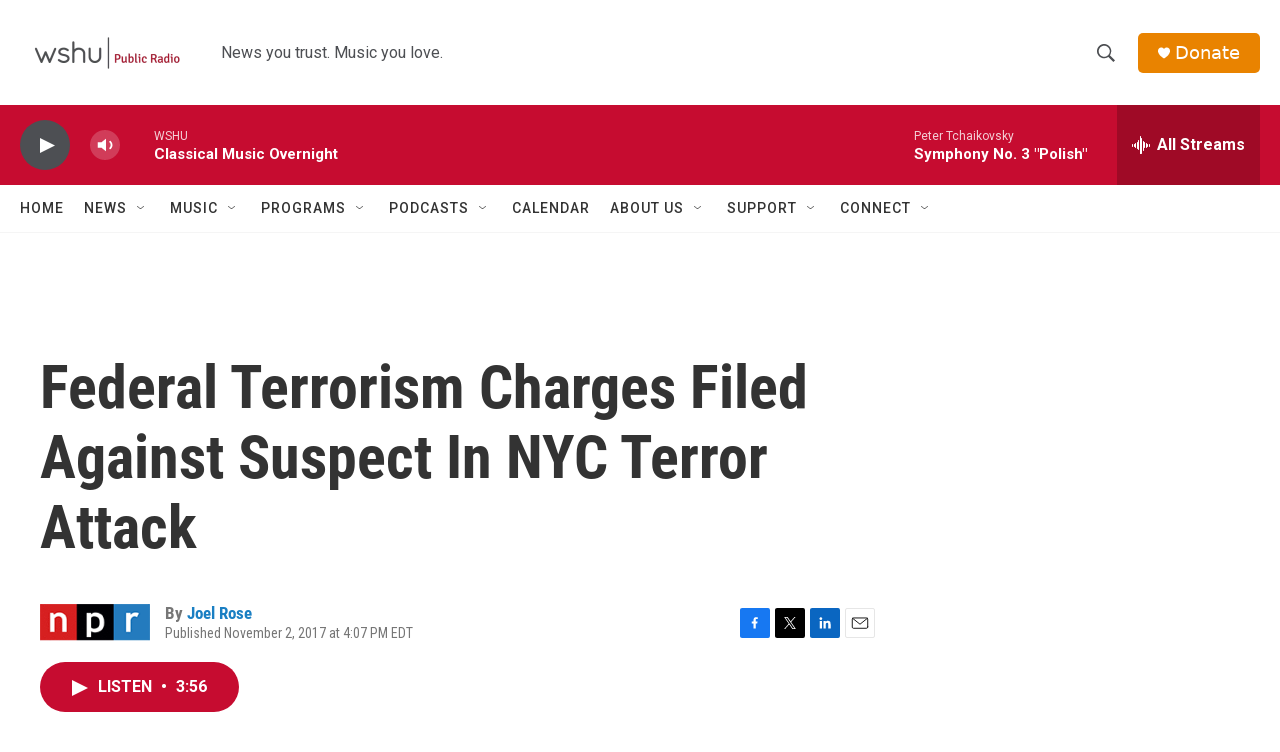

--- FILE ---
content_type: text/html; charset=utf-8
request_url: https://www.google.com/recaptcha/api2/aframe
body_size: 269
content:
<!DOCTYPE HTML><html><head><meta http-equiv="content-type" content="text/html; charset=UTF-8"></head><body><script nonce="qZxgoYBrvOp6KvGxTDhzEA">/** Anti-fraud and anti-abuse applications only. See google.com/recaptcha */ try{var clients={'sodar':'https://pagead2.googlesyndication.com/pagead/sodar?'};window.addEventListener("message",function(a){try{if(a.source===window.parent){var b=JSON.parse(a.data);var c=clients[b['id']];if(c){var d=document.createElement('img');d.src=c+b['params']+'&rc='+(localStorage.getItem("rc::a")?sessionStorage.getItem("rc::b"):"");window.document.body.appendChild(d);sessionStorage.setItem("rc::e",parseInt(sessionStorage.getItem("rc::e")||0)+1);localStorage.setItem("rc::h",'1769062361555');}}}catch(b){}});window.parent.postMessage("_grecaptcha_ready", "*");}catch(b){}</script></body></html>